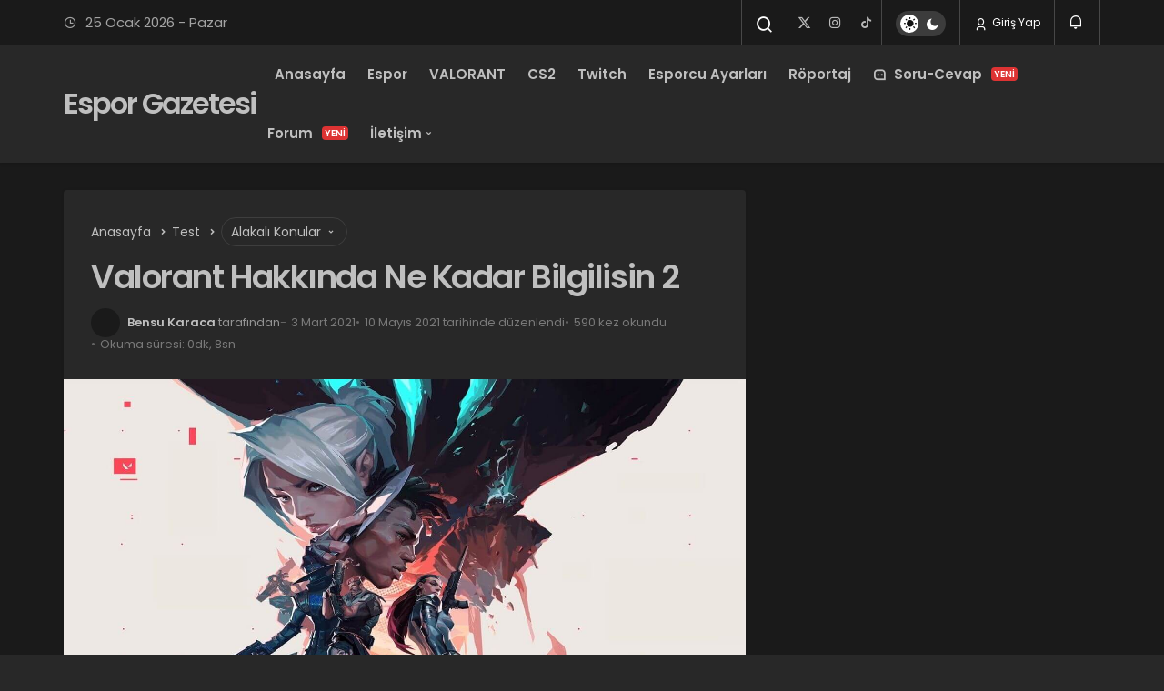

--- FILE ---
content_type: text/html; charset=UTF-8
request_url: https://www.esporgazetesi.com/valorant-hakkinda-ne-kadar-bilgilisin-2/
body_size: 13619
content:
<!DOCTYPE html>
<html lang="tr" class="dark-mode" prefix="og: https://ogp.me/ns#" >
<head>
	<link rel="profile" href="https://gmpg.org/xfn/11" />
	<link rel="pingback" href="https://www.esporgazetesi.com/xmlrpc.php" />
	<meta charset="UTF-8">
	<meta name="viewport" content="width=device-width, initial-scale=1, minimum-scale=1">

	<meta http-equiv="X-UA-Compatible" content="IE=edge">
		
		<!-- Preload Google Fonts for better performance -->
		<link rel="preconnect" href="https://fonts.googleapis.com">
		<link rel="preconnect" href="https://fonts.gstatic.com" crossorigin>
		<link rel="preload" href="https://fonts.googleapis.com/css2?family=Poppins:wght@400;500;600&display=swap" as="style" onload="this.onload=null;this.rel='stylesheet'">
		<noscript><link rel="stylesheet" href="https://fonts.googleapis.com/css2?family=Poppins:wght@400;500;600&display=swap"></noscript>

		<link rel='preload' as='font' href='https://www.esporgazetesi.com/wp-content/themes/geoit/assets/fonts/gi.woff?t=1642023351660' type='font/woff' crossorigin='anonymous' />
<link rel='preload' as='style' href='https://www.esporgazetesi.com/wp-content/themes/geoit/assets/css/front-end.min.css' />
<link rel='preload' as='style' href='https://www.esporgazetesi.com/wp-content/themes/geoit/assets/css/geoit-single.min.css' />
<link rel='preload' as='image' href='https://www.esporgazetesi.com/wp-content/uploads/2020/09/valorant-trailer-wallpaper.jpg' />

<!-- Rank Math PRO tarafından Arama Motoru Optimizasyonu - https://rankmath.com/ -->
<title>Valorant Hakkında Ne Kadar Bilgilisin 2 - Espor Gazetesi</title>
<meta name="description" content="Espor medyasının ve oyuncuların ilgi odağı olan Riot Games’in Valorant oyunu hakkında ne kadar bilgilisin? Kendine güveniyorsan teste başla."/>
<meta name="robots" content="follow, index, max-snippet:-1, max-video-preview:-1, max-image-preview:large"/>
<link rel="canonical" href="https://www.esporgazetesi.com/valorant-hakkinda-ne-kadar-bilgilisin-2/" />
<meta property="og:locale" content="tr_TR" />
<meta property="og:type" content="article" />
<meta property="og:title" content="Valorant Hakkında Ne Kadar Bilgilisin 2 - Espor Gazetesi" />
<meta property="og:description" content="Espor medyasının ve oyuncuların ilgi odağı olan Riot Games’in Valorant oyunu hakkında ne kadar bilgilisin? Kendine güveniyorsan teste başla." />
<meta property="og:url" content="https://www.esporgazetesi.com/valorant-hakkinda-ne-kadar-bilgilisin-2/" />
<meta property="og:site_name" content="Espor Gazetesi" />
<meta property="article:publisher" content="https://www.facebook.com/esporgazetesi" />
<meta property="article:tag" content="Ne Kadar Bilgilisin" />
<meta property="article:tag" content="Test" />
<meta property="article:tag" content="Valorant" />
<meta property="article:section" content="Test" />
<meta property="og:updated_time" content="2021-05-10T11:21:57+03:00" />
<meta property="og:image" content="https://www.esporgazetesi.com/wp-content/uploads/2020/09/valorant-trailer-wallpaper.jpg" />
<meta property="og:image:secure_url" content="https://www.esporgazetesi.com/wp-content/uploads/2020/09/valorant-trailer-wallpaper.jpg" />
<meta property="og:image:width" content="1400" />
<meta property="og:image:height" content="700" />
<meta property="og:image:alt" content="Kadar" />
<meta property="og:image:type" content="image/jpeg" />
<meta property="article:published_time" content="2021-03-03T12:00:00+03:00" />
<meta property="article:modified_time" content="2021-05-10T11:21:57+03:00" />
<meta name="twitter:card" content="summary" />
<meta name="twitter:title" content="Valorant Hakkında Ne Kadar Bilgilisin 2 - Espor Gazetesi" />
<meta name="twitter:description" content="Espor medyasının ve oyuncuların ilgi odağı olan Riot Games’in Valorant oyunu hakkında ne kadar bilgilisin? Kendine güveniyorsan teste başla." />
<meta name="twitter:site" content="@esporgazetesi" />
<meta name="twitter:creator" content="@esporgazetesi" />
<meta name="twitter:image" content="https://www.esporgazetesi.com/wp-content/uploads/2020/09/valorant-trailer-wallpaper.jpg" />
<meta name="twitter:label1" content="Yazan" />
<meta name="twitter:data1" content="Bensu Karaca" />
<meta name="twitter:label2" content="Okuma süresi" />
<meta name="twitter:data2" content="Bir dakikadan az" />
<script type="application/ld+json" class="rank-math-schema-pro">{"@context":"https://schema.org","@graph":[{"@type":"Organization","@id":"https://www.esporgazetesi.com/#organization","name":"Espor Gazetesi","url":"https://www.esporgazetesi.com","sameAs":["https://www.facebook.com/esporgazetesi","https://twitter.com/esporgazetesi"],"email":"info@esporgazetesi.com","logo":{"@type":"ImageObject","@id":"https://www.esporgazetesi.com/#logo","url":"https://www.esporgazetesi.com/wp-content/uploads/2021/05/esporgazetesi.png","contentUrl":"https://www.esporgazetesi.com/wp-content/uploads/2021/05/esporgazetesi.png","caption":"Espor Gazetesi","inLanguage":"tr"}},{"@type":"WebSite","@id":"https://www.esporgazetesi.com/#website","url":"https://www.esporgazetesi.com","name":"Espor Gazetesi","publisher":{"@id":"https://www.esporgazetesi.com/#organization"},"inLanguage":"tr"},{"@type":"ImageObject","@id":"https://www.esporgazetesi.com/wp-content/uploads/2020/09/valorant-trailer-wallpaper.jpg","url":"https://www.esporgazetesi.com/wp-content/uploads/2020/09/valorant-trailer-wallpaper.jpg","width":"1400","height":"700","inLanguage":"tr"},{"@type":"WebPage","@id":"https://www.esporgazetesi.com/valorant-hakkinda-ne-kadar-bilgilisin-2/#webpage","url":"https://www.esporgazetesi.com/valorant-hakkinda-ne-kadar-bilgilisin-2/","name":"Valorant Hakk\u0131nda Ne Kadar Bilgilisin 2 - Espor Gazetesi","datePublished":"2021-03-03T12:00:00+03:00","dateModified":"2021-05-10T11:21:57+03:00","isPartOf":{"@id":"https://www.esporgazetesi.com/#website"},"primaryImageOfPage":{"@id":"https://www.esporgazetesi.com/wp-content/uploads/2020/09/valorant-trailer-wallpaper.jpg"},"inLanguage":"tr"},{"@type":"Person","@id":"https://www.esporgazetesi.com/yazar/bensukaraca/","name":"Bensu Karaca","url":"https://www.esporgazetesi.com/yazar/bensukaraca/","image":{"@type":"ImageObject","@id":"https://secure.gravatar.com/avatar/e7c4e85f95cb9ef16e5d7c3f5a04b41ac7d84a4f4f27f2e12fdeebebf4bd611b?s=96&amp;d=mm&amp;r=g","url":"https://secure.gravatar.com/avatar/e7c4e85f95cb9ef16e5d7c3f5a04b41ac7d84a4f4f27f2e12fdeebebf4bd611b?s=96&amp;d=mm&amp;r=g","caption":"Bensu Karaca","inLanguage":"tr"},"worksFor":{"@id":"https://www.esporgazetesi.com/#organization"}},{"@type":"NewsArticle","headline":"Valorant Hakk\u0131nda Ne Kadar Bilgilisin 2 - Espor Gazetesi","keywords":"Kadar","datePublished":"2021-03-03T12:00:00+03:00","dateModified":"2021-05-10T11:21:57+03:00","articleSection":"Test","author":{"@id":"https://www.esporgazetesi.com/yazar/bensukaraca/","name":"Bensu Karaca"},"publisher":{"@id":"https://www.esporgazetesi.com/#organization"},"description":"Espor medyas\u0131n\u0131n ve oyuncular\u0131n ilgi oda\u011f\u0131 olan Riot Games\u2019in Valorant oyunu hakk\u0131nda ne kadar bilgilisin? Kendine g\u00fcveniyorsan teste ba\u015fla.","name":"Valorant Hakk\u0131nda Ne Kadar Bilgilisin 2 - Espor Gazetesi","@id":"https://www.esporgazetesi.com/valorant-hakkinda-ne-kadar-bilgilisin-2/#richSnippet","isPartOf":{"@id":"https://www.esporgazetesi.com/valorant-hakkinda-ne-kadar-bilgilisin-2/#webpage"},"image":{"@id":"https://www.esporgazetesi.com/wp-content/uploads/2020/09/valorant-trailer-wallpaper.jpg"},"inLanguage":"tr","mainEntityOfPage":{"@id":"https://www.esporgazetesi.com/valorant-hakkinda-ne-kadar-bilgilisin-2/#webpage"}}]}</script>
<!-- /Rank Math WordPress SEO eklentisi -->

<link rel='dns-prefetch' href='//s.gravatar.com' />
<link rel='dns-prefetch' href='//fonts.googleapis.com' />
<link rel='dns-prefetch' href='//fonts.gstatic.com' />
<link rel='dns-prefetch' href='//cdnjs.cloudflare.com' />
<link rel='dns-prefetch' href='//www.google-analytics.com' />
<link rel="alternate" type="application/rss+xml" title="Espor Gazetesi &raquo; akışı" href="https://www.esporgazetesi.com/feed/" />
<link rel="alternate" type="application/rss+xml" title="Espor Gazetesi &raquo; yorum akışı" href="https://www.esporgazetesi.com/comments/feed/" />
<link rel="alternate" type="application/rss+xml" title="Espor Gazetesi &raquo; Valorant Hakkında Ne Kadar Bilgilisin 2 yorum akışı" href="https://www.esporgazetesi.com/valorant-hakkinda-ne-kadar-bilgilisin-2/feed/" />
<link rel="alternate" title="oEmbed (JSON)" type="application/json+oembed" href="https://www.esporgazetesi.com/wp-json/oembed/1.0/embed?url=https%3A%2F%2Fwww.esporgazetesi.com%2Fvalorant-hakkinda-ne-kadar-bilgilisin-2%2F" />
<link rel="alternate" title="oEmbed (XML)" type="text/xml+oembed" href="https://www.esporgazetesi.com/wp-json/oembed/1.0/embed?url=https%3A%2F%2Fwww.esporgazetesi.com%2Fvalorant-hakkinda-ne-kadar-bilgilisin-2%2F&#038;format=xml" />
<style id='wp-img-auto-sizes-contain-inline-css'>
img:is([sizes=auto i],[sizes^="auto," i]){contain-intrinsic-size:3000px 1500px}
/*# sourceURL=wp-img-auto-sizes-contain-inline-css */
</style>

<link rel='stylesheet' id='dashicons-css' href='https://www.esporgazetesi.com/wp-includes/css/dashicons.min.css' media='all' />
<link rel='stylesheet' id='wp-block-library-css' href='https://www.esporgazetesi.com/wp-includes/css/dist/block-library/style.min.css' media='all' />
<style id='wp-block-paragraph-inline-css'>
.is-small-text{font-size:.875em}.is-regular-text{font-size:1em}.is-large-text{font-size:2.25em}.is-larger-text{font-size:3em}.has-drop-cap:not(:focus):first-letter{float:left;font-size:8.4em;font-style:normal;font-weight:100;line-height:.68;margin:.05em .1em 0 0;text-transform:uppercase}body.rtl .has-drop-cap:not(:focus):first-letter{float:none;margin-left:.1em}p.has-drop-cap.has-background{overflow:hidden}:root :where(p.has-background){padding:1.25em 2.375em}:where(p.has-text-color:not(.has-link-color)) a{color:inherit}p.has-text-align-left[style*="writing-mode:vertical-lr"],p.has-text-align-right[style*="writing-mode:vertical-rl"]{rotate:180deg}
/*# sourceURL=https://www.esporgazetesi.com/wp-includes/blocks/paragraph/style.min.css */
</style>
<style id='global-styles-inline-css'>
:root{--wp--preset--aspect-ratio--square: 1;--wp--preset--aspect-ratio--4-3: 4/3;--wp--preset--aspect-ratio--3-4: 3/4;--wp--preset--aspect-ratio--3-2: 3/2;--wp--preset--aspect-ratio--2-3: 2/3;--wp--preset--aspect-ratio--16-9: 16/9;--wp--preset--aspect-ratio--9-16: 9/16;--wp--preset--color--black: #000000;--wp--preset--color--cyan-bluish-gray: #abb8c3;--wp--preset--color--white: #ffffff;--wp--preset--color--pale-pink: #f78da7;--wp--preset--color--vivid-red: #cf2e2e;--wp--preset--color--luminous-vivid-orange: #ff6900;--wp--preset--color--luminous-vivid-amber: #fcb900;--wp--preset--color--light-green-cyan: #7bdcb5;--wp--preset--color--vivid-green-cyan: #00d084;--wp--preset--color--pale-cyan-blue: #8ed1fc;--wp--preset--color--vivid-cyan-blue: #0693e3;--wp--preset--color--vivid-purple: #9b51e0;--wp--preset--gradient--vivid-cyan-blue-to-vivid-purple: linear-gradient(135deg,rgb(6,147,227) 0%,rgb(155,81,224) 100%);--wp--preset--gradient--light-green-cyan-to-vivid-green-cyan: linear-gradient(135deg,rgb(122,220,180) 0%,rgb(0,208,130) 100%);--wp--preset--gradient--luminous-vivid-amber-to-luminous-vivid-orange: linear-gradient(135deg,rgb(252,185,0) 0%,rgb(255,105,0) 100%);--wp--preset--gradient--luminous-vivid-orange-to-vivid-red: linear-gradient(135deg,rgb(255,105,0) 0%,rgb(207,46,46) 100%);--wp--preset--gradient--very-light-gray-to-cyan-bluish-gray: linear-gradient(135deg,rgb(238,238,238) 0%,rgb(169,184,195) 100%);--wp--preset--gradient--cool-to-warm-spectrum: linear-gradient(135deg,rgb(74,234,220) 0%,rgb(151,120,209) 20%,rgb(207,42,186) 40%,rgb(238,44,130) 60%,rgb(251,105,98) 80%,rgb(254,248,76) 100%);--wp--preset--gradient--blush-light-purple: linear-gradient(135deg,rgb(255,206,236) 0%,rgb(152,150,240) 100%);--wp--preset--gradient--blush-bordeaux: linear-gradient(135deg,rgb(254,205,165) 0%,rgb(254,45,45) 50%,rgb(107,0,62) 100%);--wp--preset--gradient--luminous-dusk: linear-gradient(135deg,rgb(255,203,112) 0%,rgb(199,81,192) 50%,rgb(65,88,208) 100%);--wp--preset--gradient--pale-ocean: linear-gradient(135deg,rgb(255,245,203) 0%,rgb(182,227,212) 50%,rgb(51,167,181) 100%);--wp--preset--gradient--electric-grass: linear-gradient(135deg,rgb(202,248,128) 0%,rgb(113,206,126) 100%);--wp--preset--gradient--midnight: linear-gradient(135deg,rgb(2,3,129) 0%,rgb(40,116,252) 100%);--wp--preset--font-size--small: 13px;--wp--preset--font-size--medium: 20px;--wp--preset--font-size--large: 36px;--wp--preset--font-size--x-large: 42px;--wp--preset--spacing--20: 0.44rem;--wp--preset--spacing--30: 0.67rem;--wp--preset--spacing--40: 1rem;--wp--preset--spacing--50: 1.5rem;--wp--preset--spacing--60: 2.25rem;--wp--preset--spacing--70: 3.38rem;--wp--preset--spacing--80: 5.06rem;--wp--preset--shadow--natural: 6px 6px 9px rgba(0, 0, 0, 0.2);--wp--preset--shadow--deep: 12px 12px 50px rgba(0, 0, 0, 0.4);--wp--preset--shadow--sharp: 6px 6px 0px rgba(0, 0, 0, 0.2);--wp--preset--shadow--outlined: 6px 6px 0px -3px rgb(255, 255, 255), 6px 6px rgb(0, 0, 0);--wp--preset--shadow--crisp: 6px 6px 0px rgb(0, 0, 0);}:where(.is-layout-flex){gap: 0.5em;}:where(.is-layout-grid){gap: 0.5em;}body .is-layout-flex{display: flex;}.is-layout-flex{flex-wrap: wrap;align-items: center;}.is-layout-flex > :is(*, div){margin: 0;}body .is-layout-grid{display: grid;}.is-layout-grid > :is(*, div){margin: 0;}:where(.wp-block-columns.is-layout-flex){gap: 2em;}:where(.wp-block-columns.is-layout-grid){gap: 2em;}:where(.wp-block-post-template.is-layout-flex){gap: 1.25em;}:where(.wp-block-post-template.is-layout-grid){gap: 1.25em;}.has-black-color{color: var(--wp--preset--color--black) !important;}.has-cyan-bluish-gray-color{color: var(--wp--preset--color--cyan-bluish-gray) !important;}.has-white-color{color: var(--wp--preset--color--white) !important;}.has-pale-pink-color{color: var(--wp--preset--color--pale-pink) !important;}.has-vivid-red-color{color: var(--wp--preset--color--vivid-red) !important;}.has-luminous-vivid-orange-color{color: var(--wp--preset--color--luminous-vivid-orange) !important;}.has-luminous-vivid-amber-color{color: var(--wp--preset--color--luminous-vivid-amber) !important;}.has-light-green-cyan-color{color: var(--wp--preset--color--light-green-cyan) !important;}.has-vivid-green-cyan-color{color: var(--wp--preset--color--vivid-green-cyan) !important;}.has-pale-cyan-blue-color{color: var(--wp--preset--color--pale-cyan-blue) !important;}.has-vivid-cyan-blue-color{color: var(--wp--preset--color--vivid-cyan-blue) !important;}.has-vivid-purple-color{color: var(--wp--preset--color--vivid-purple) !important;}.has-black-background-color{background-color: var(--wp--preset--color--black) !important;}.has-cyan-bluish-gray-background-color{background-color: var(--wp--preset--color--cyan-bluish-gray) !important;}.has-white-background-color{background-color: var(--wp--preset--color--white) !important;}.has-pale-pink-background-color{background-color: var(--wp--preset--color--pale-pink) !important;}.has-vivid-red-background-color{background-color: var(--wp--preset--color--vivid-red) !important;}.has-luminous-vivid-orange-background-color{background-color: var(--wp--preset--color--luminous-vivid-orange) !important;}.has-luminous-vivid-amber-background-color{background-color: var(--wp--preset--color--luminous-vivid-amber) !important;}.has-light-green-cyan-background-color{background-color: var(--wp--preset--color--light-green-cyan) !important;}.has-vivid-green-cyan-background-color{background-color: var(--wp--preset--color--vivid-green-cyan) !important;}.has-pale-cyan-blue-background-color{background-color: var(--wp--preset--color--pale-cyan-blue) !important;}.has-vivid-cyan-blue-background-color{background-color: var(--wp--preset--color--vivid-cyan-blue) !important;}.has-vivid-purple-background-color{background-color: var(--wp--preset--color--vivid-purple) !important;}.has-black-border-color{border-color: var(--wp--preset--color--black) !important;}.has-cyan-bluish-gray-border-color{border-color: var(--wp--preset--color--cyan-bluish-gray) !important;}.has-white-border-color{border-color: var(--wp--preset--color--white) !important;}.has-pale-pink-border-color{border-color: var(--wp--preset--color--pale-pink) !important;}.has-vivid-red-border-color{border-color: var(--wp--preset--color--vivid-red) !important;}.has-luminous-vivid-orange-border-color{border-color: var(--wp--preset--color--luminous-vivid-orange) !important;}.has-luminous-vivid-amber-border-color{border-color: var(--wp--preset--color--luminous-vivid-amber) !important;}.has-light-green-cyan-border-color{border-color: var(--wp--preset--color--light-green-cyan) !important;}.has-vivid-green-cyan-border-color{border-color: var(--wp--preset--color--vivid-green-cyan) !important;}.has-pale-cyan-blue-border-color{border-color: var(--wp--preset--color--pale-cyan-blue) !important;}.has-vivid-cyan-blue-border-color{border-color: var(--wp--preset--color--vivid-cyan-blue) !important;}.has-vivid-purple-border-color{border-color: var(--wp--preset--color--vivid-purple) !important;}.has-vivid-cyan-blue-to-vivid-purple-gradient-background{background: var(--wp--preset--gradient--vivid-cyan-blue-to-vivid-purple) !important;}.has-light-green-cyan-to-vivid-green-cyan-gradient-background{background: var(--wp--preset--gradient--light-green-cyan-to-vivid-green-cyan) !important;}.has-luminous-vivid-amber-to-luminous-vivid-orange-gradient-background{background: var(--wp--preset--gradient--luminous-vivid-amber-to-luminous-vivid-orange) !important;}.has-luminous-vivid-orange-to-vivid-red-gradient-background{background: var(--wp--preset--gradient--luminous-vivid-orange-to-vivid-red) !important;}.has-very-light-gray-to-cyan-bluish-gray-gradient-background{background: var(--wp--preset--gradient--very-light-gray-to-cyan-bluish-gray) !important;}.has-cool-to-warm-spectrum-gradient-background{background: var(--wp--preset--gradient--cool-to-warm-spectrum) !important;}.has-blush-light-purple-gradient-background{background: var(--wp--preset--gradient--blush-light-purple) !important;}.has-blush-bordeaux-gradient-background{background: var(--wp--preset--gradient--blush-bordeaux) !important;}.has-luminous-dusk-gradient-background{background: var(--wp--preset--gradient--luminous-dusk) !important;}.has-pale-ocean-gradient-background{background: var(--wp--preset--gradient--pale-ocean) !important;}.has-electric-grass-gradient-background{background: var(--wp--preset--gradient--electric-grass) !important;}.has-midnight-gradient-background{background: var(--wp--preset--gradient--midnight) !important;}.has-small-font-size{font-size: var(--wp--preset--font-size--small) !important;}.has-medium-font-size{font-size: var(--wp--preset--font-size--medium) !important;}.has-large-font-size{font-size: var(--wp--preset--font-size--large) !important;}.has-x-large-font-size{font-size: var(--wp--preset--font-size--x-large) !important;}
/*# sourceURL=global-styles-inline-css */
</style>

<link rel='stylesheet' id='Geoit_Child_style-css' href='https://www.esporgazetesi.com/wp-content/themes/geoit-child/style.css' media='screen' />
<link rel='stylesheet' id='geoit-front-end-css' href='https://www.esporgazetesi.com/wp-content/themes/geoit/assets/css/front-end.min.css' media='all' />
<style id='geoit-front-end-inline-css'>
 #wrapper{min-height:100vh;display:flex;flex-direction:column;overflow:hidden;overflow:clip}#inner-wrap{flex:1 0 auto}.geo_first_category.geoit-cat-item-2278{background-color:#de9b35 !important}.geoit-cat-item-2278 .geo_first_category_dropcap{background-color:#de9b35 !important}.geo_first_category_style-3.geoit-cat-item-2278{background-color:rgba(222, 155, 53, 0.25) !important;color:#de9b35 !important}.carousel__content .geo_first_category_style-3.geoit-cat-item-2278{background-color:rgba(222, 155, 53, 0.75) !important;color:#fff !important}.geo_first_category_style-2.geoit-cat-item-2278{border-color:#de9b35 !important}.geo_first_category_style-2.geoit-cat-item-2278::before{border-color:#de9b35 !important}.geoit_read_more_2278{border-color:#de9b35 !important;color:#de9b35 !important}.uck-card:hover .geoit_read_more_2278{background-color:#de9b35 !important}.widget_categories .cat-item-2278::before{background-color:#de9b35 !important}.geo_first_category.geoit-cat-item-124{background-color:#0397ab !important}.geoit-cat-item-124 .geo_first_category_dropcap{background-color:#0397ab !important}.geo_first_category_style-3.geoit-cat-item-124{background-color:rgba(3, 151, 171, 0.25) !important;color:#0397ab !important}.carousel__content .geo_first_category_style-3.geoit-cat-item-124{background-color:rgba(3, 151, 171, 0.75) !important;color:#fff !important}.geo_first_category_style-2.geoit-cat-item-124{border-color:#0397ab !important}.geo_first_category_style-2.geoit-cat-item-124::before{border-color:#0397ab !important}.geoit_read_more_124{border-color:#0397ab !important;color:#0397ab !important}.uck-card:hover .geoit_read_more_124{background-color:#0397ab !important}.widget_categories .cat-item-124::before{background-color:#0397ab !important}.geo_first_category.geoit-cat-item-194{background-color:#6441a5 !important}.geoit-cat-item-194 .geo_first_category_dropcap{background-color:#6441a5 !important}.geo_first_category_style-3.geoit-cat-item-194{background-color:rgba(100, 65, 165, 0.25) !important;color:#6441a5 !important}.carousel__content .geo_first_category_style-3.geoit-cat-item-194{background-color:rgba(100, 65, 165, 0.75) !important;color:#fff !important}.geo_first_category_style-2.geoit-cat-item-194{border-color:#6441a5 !important}.geo_first_category_style-2.geoit-cat-item-194::before{border-color:#6441a5 !important}.geoit_read_more_194{border-color:#6441a5 !important;color:#6441a5 !important}.uck-card:hover .geoit_read_more_194{background-color:#6441a5 !important}.widget_categories .cat-item-194::before{background-color:#6441a5 !important}.geo_first_category.geoit-cat-item-126{background-color:#fa4454 !important}.geoit-cat-item-126 .geo_first_category_dropcap{background-color:#fa4454 !important}.geo_first_category_style-3.geoit-cat-item-126{background-color:rgba(250, 68, 84, 0.25) !important;color:#fa4454 !important}.carousel__content .geo_first_category_style-3.geoit-cat-item-126{background-color:rgba(250, 68, 84, 0.75) !important;color:#fff !important}.geo_first_category_style-2.geoit-cat-item-126{border-color:#fa4454 !important}.geo_first_category_style-2.geoit-cat-item-126::before{border-color:#fa4454 !important}.geoit_read_more_126{border-color:#fa4454 !important;color:#fa4454 !important}.uck-card:hover .geoit_read_more_126{background-color:#fa4454 !important}.widget_categories .cat-item-126::before{background-color:#fa4454 !important}:root{--theme_radius:4px;--theme_radius2:4px}.geo_homepage_1col{overflow:unset;border-radius:0 !important}:root{--theme_color:#ffd700}
/*# sourceURL=geoit-front-end-inline-css */
</style>
<link rel='stylesheet' id='geoit-single-css' href='https://www.esporgazetesi.com/wp-content/themes/geoit/assets/css/geoit-single.min.css' media='all' />
<link rel='stylesheet' id='geoit-vc-css' href='https://www.esporgazetesi.com/wp-content/themes/geoit/assets/css/geoit-builder.min.css' media='all' />
<script src="https://www.esporgazetesi.com/wp-includes/js/jquery/jquery.min.js" id="jquery-core-js"></script>
<script defer="defer" src="https://www.esporgazetesi.com/wp-content/themes/geoit/assets/js/comment-reply.min.js" id="comment-reply-js"></script>
<link rel="https://api.w.org/" href="https://www.esporgazetesi.com/wp-json/" /><link rel="alternate" title="JSON" type="application/json" href="https://www.esporgazetesi.com/wp-json/wp/v2/posts/19316" /><meta name="generator" content="WordPress 6.9" />
<link rel='shortlink' href='https://www.esporgazetesi.com/?p=19316' />
			<script type="text/javascript">
				try{if('undefined'!=typeof localStorage){var skin=localStorage.getItem('geoit_skin'),html=document.getElementsByTagName('html')[0].classList;if(skin=='dark'){html.add('dark-mode')}else if(skin=='light'){html.remove('dark-mode')}}}catch(e){console.log(e)}
			</script>
			<meta name="theme-color" content="#ffd700" /><style id="geoit-dark-inline-css"></style><script id="geoit-schema-breadcrumb" type="application/ld+json">{"@context":"http:\/\/schema.org","@type":"BreadcrumbList","id":"https:\/\/www.esporgazetesi.com\/valorant-hakkinda-ne-kadar-bilgilisin-2#breadcrumb","itemListElement":[{"@type":"ListItem","position":1,"item":{"@id":"https:\/\/www.esporgazetesi.com","name":"Anasayfa"}},{"@type":"ListItem","position":2,"item":{"@id":"https:\/\/www.esporgazetesi.com\/test\/","name":"Test"}},{"@type":"ListItem","position":3,"item":{"@id":"https:\/\/www.esporgazetesi.com\/valorant-hakkinda-ne-kadar-bilgilisin-2\/","name":"Valorant Hakk\u0131nda Ne Kadar Bilgilisin 2"}}]}</script><link rel="icon" href="https://www.esporgazetesi.com/wp-content/uploads/2023/05/favicon-1.png" sizes="32x32" />
<link rel="icon" href="https://www.esporgazetesi.com/wp-content/uploads/2023/05/favicon-1.png" sizes="192x192" />
<link rel="apple-touch-icon" href="https://www.esporgazetesi.com/wp-content/uploads/2023/05/favicon-1.png" />
<meta name="msapplication-TileImage" content="https://www.esporgazetesi.com/wp-content/uploads/2023/05/favicon-1.png" />
		<style id="wp-custom-css">
			.content__post--article a:link {
    color: var(--theme_color) !important;
}

a, a:visited {
  text-decoration: none !important;
}
		</style>
		<!-- ## NXS/OG ## --><!-- ## NXSOGTAGS ## --><!-- ## NXS/OG ## -->
<link rel='preload' href='https://www.esporgazetesi.com/wp-content/themes/geoit/assets/css/geoit-helpers.min.css' as='style' onload='this.onload=null;this.rel="stylesheet"' />
<noscript><link rel='stylesheet' id='geoit-helperscss' href='https://www.esporgazetesi.com/wp-content/themes/geoit/assets/css/geoit-helpers.min.css' type='text/css' media='all' /></noscript>
<link rel='preload' href='https://www.esporgazetesi.com/wp-content/themes/geoit/assets/css/geoit-dark.min.css' as='style' onload='this.onload=null;this.rel="stylesheet"' />
<noscript><link rel='stylesheet' id='geoit-darkcss' href='https://www.esporgazetesi.com/wp-content/themes/geoit/assets/css/geoit-dark.min.css' type='text/css' media='all' /></noscript>

<!-- Google tag (gtag.js) -->
<script async src="https://www.googletagmanager.com/gtag/js?id=G-YJEBWHQM27"></script>
<script>
  window.dataLayer = window.dataLayer || [];
  function gtag(){dataLayer.push(arguments);}
  gtag('js', new Date());

  gtag('config', 'G-YJEBWHQM27');
</script>

</head>
<body class="wp-singular post-template-default single single-post postid-19316 single-format-standard wp-theme-geoit wp-child-theme-geoit-child infinite-enable sidebar-mobile-disable overlay-enable lazyload-enable ">
	<div id="wrapper" class="site">
	
<script type="text/javascript" id="bbp-swap-no-js-body-class">
	document.body.className = document.body.className.replace( 'bbp-no-js', 'bbp-js' );
</script>

<header id="header" class="header-one">
			<div class="header__top">
			<div class="container">
				<div class="header__row">
					<div class="header__top--left">
													<span class="geoit-data-time-header"><i class="gi gi-clock-o"></i> 25  Ocak 2026 - Pazar</span>
											</div>
					<div class="header__top--right">
																		<div class="header__search">
							<button class="header__search--icon" tabindex="0" aria-label="Arama Yap"><i class="gi gi-search"></i></button>
						</div>
												<div class="header__search--form">
							<form method="get" action="https://www.esporgazetesi.com/">
								<input data-style="row" id="kan-ajax-search" autofocus id="searchInput" name="s" placeholder="Aradığınız kelimeyi bu alana girin.." type="text">
								<label for="searchInput" class="sr-only">Arama Yap</label>
								<button type="submit" class="search-submit" aria-label="Ara"><div id="kan-loader"><i class="gi gi-search"></i></div></button>
							</form>
						</div>
						<div class="header__top--social"><ul><li><a rel="nofollow" title="Twitter" href="https://x.com/esporgazetesi" ><i class="gi gi-twitter-x"  aria-hidden="true"></i></a></li><li><a rel="nofollow" title="Instagram" href="https://instagram.com/esporgazetesi" ><i class="gi gi-instagram"  aria-hidden="true"></i></a></li><li><a rel="nofollow" title="Tiktok" href="https://www.tiktok.com/@esporgazetesi" ><i class="gi gi-tiktok"  aria-hidden="true"></i></a></li></ul></div>												<div role="switch" aria-checked="false" id="SwitchCase" class="geo-switch-button Off" aria-label="Gece Modu"><div class="geo-switch" aria-hidden="true"></div></div><div class="geo-header-line"></div>						<button data-toggle="geoit-login" class="uckan_login-button" aria-label="Giriş Yap"><i aria-hidden="true" class="gi gi-user"></i> Giriş Yap</button>						<div class="header__notification" ><button data-user-id="0" data-new-count="0" data-toggle="header__notification" tabindex="0"  class="notification-button" aria-label="Bildirimler (0)."><i class="gi gi-bell"></i></button><div id="header__notification" class="geo-notification"><div class="geo-notification-header">Bildirimler<span class="pull-right"></span></div><ul class="geo-notification-content modern-scroll"><li>Bildiriminiz bulunmamaktadır.</li></ul></div></div>					</div>
				</div>
			</div>
		</div>
		<div class="header___bottom">
	<div class="header__bottom headroom">
		<div class="container">
			<div class="header__row">
				<div class="header__logo header__logo--left">
					<div><a class="logo-no" href="https://www.esporgazetesi.com/" title="Espor Gazetesi">Espor Gazetesi</a></div>				</div>
				<div class="uck-layout-spacer"></div>
								<button data-toggle="geo_mobil_menu" class="mobile-menu-icon" aria-label="Menü"><i class="gi gi-bars"></i></button>
				<nav class="header__bottom--menu">
											<div class="menu-ust-menu-container"><ul id="menu-ust-menu" class="geo-menu"><li><a href="https://www.esporgazetesi.com/"  class="header__bottom--link menu-item menu-item-type-custom menu-item-object-custom menu-item-home"><i class="dashicons dashicons-admin-home"></i>Anasayfa</a></li>
<li><a href="https://www.esporgazetesi.com/espor/"  class="header__bottom--link menu-item menu-item-type-custom menu-item-object-custom">Espor</a></li>
<li><a href="https://www.esporgazetesi.com/valorant/"  class="header__bottom--link menu-item menu-item-type-custom menu-item-object-custom">VALORANT</a></li>
<li><a href="https://www.esporgazetesi.com/cs2/"  class="header__bottom--link menu-item menu-item-type-custom menu-item-object-custom">CS2</a></li>
<li><a href="https://www.esporgazetesi.com/twitch/"  class="header__bottom--link menu-item menu-item-type-custom menu-item-object-custom">Twitch</a></li>
<li><a href="https://www.esporgazetesi.com/esporcu-ayarlari/"  class="header__bottom--link menu-item menu-item-type-custom menu-item-object-custom">Esporcu Ayarları</a></li>
<li><a href="https://www.esporgazetesi.com/roportaj/"  class="header__bottom--link menu-item menu-item-type-custom menu-item-object-custom">Röportaj</a></li>
<li><a href="https://www.esporgazetesi.com/soru-cevap/"  class="header__bottom--link menu-item menu-item-type-custom menu-item-object-custom"><i class="gi gi-message"></i>Soru-Cevap<span class="geoit-menu-tag" style="background-color: #dd3333">Yeni</span></a></li>
<li><a href="https://www.esporgazetesi.com/forum/"  class="header__bottom--link menu-item menu-item-type-custom menu-item-object-custom">Forum<span class="geoit-menu-tag" style="background-color: #dd3333">Yeni</span></a></li>
<li><a href="https://www.esporgazetesi.com/iletisim/"  class="header__bottom--link menu-item menu-item-type-post_type menu-item-object-page menu-item-has-children">İletişim</a>
<ul class="sub-menu">
	<li><a href="https://www.esporgazetesi.com/iletisim/"  class="header__bottom--link menu-item menu-item-type-post_type menu-item-object-page">İletişim</a></li>
	<li><a href="https://www.esporgazetesi.com/kariyer/"  class="header__bottom--link menu-item menu-item-type-post_type menu-item-object-page">Kariyer</a></li>
	<li><a href="https://www.esporgazetesi.com/kunye/"  class="header__bottom--link menu-item menu-item-type-post_type menu-item-object-page">Künye</a></li>
	<li><a href="https://www.esporgazetesi.com/hakkimizda/"  class="header__bottom--link menu-item menu-item-type-post_type menu-item-object-page">Hakkımızda</a></li>
</ul>
</li>
</ul></div>									</nav>
			</div>
		</div>
	</div>
	</div>
	</header>	<div class="kan-header-mobile ">
		<div class="kan-header-mobile-wrapper headroom kan-header-mobile-layout-2 kan-header-mobile-skin-dark">
			<div class="container">
				<div class="row">
					<div class="header-mobile-left">
						<button data-toggle="geo_mobil_menu" class="mobile-menu-icon" aria-label="Menü"><i class="gi gi-bars"></i></button>
											</div>
					<div class="header-mobile-center">
						<a class="logo-no" href="https://www.esporgazetesi.com/" title="Espor Gazetesi">Espor Gazetesi</a>					</div>
					<div class="header-mobile-right">
													<div class="header__search" tabindex="0" >
								<button class="header__search--icon" aria-label="Arama Yap"><i class="gi gi-search"></i></button>
							</div>
							<div class="header__search--form">
								<form method="get" action="https://www.esporgazetesi.com/">
									<input data-style="row" id="kan-ajax-search" autofocus id="searchInput" name="s" placeholder="Aradığınız kelimeyi bu alana girin.." type="text">
									<button type="submit" class="search-submit" aria-label="Ara"><div id="kan-loader"><i class="gi gi-search"></i></div></button>
								</form>
							</div>
												
						<div class="header__notification" ><button data-user-id="0" data-new-count="0" data-toggle="header__notification" tabindex="0"  class="notification-button" aria-label="Bildirimler (0)."><i class="gi gi-bell"></i></button><div id="header__notification" class="geo-notification"><div class="geo-notification-header">Bildirimler<span class="pull-right"></span></div><ul class="geo-notification-content modern-scroll"><li>Bildiriminiz bulunmamaktadır.</li></ul></div></div>											</div>
				</div>
			</div>
		</div>
			</div>

	<div id="inner-wrap" class="wrap">	
	
		<main class="uck-layout__content" role="main">
	<div class="page__content">
		<div class="container">
			<div class="row">
									<div id="content" class="content content__single col-md-8">
						<div class="content-row"><article id="post-19316" class="content__post uck-card">


						<div class="content-header-meta">

										<ol class="geo_breadcrumb"><li class="root"><a href="https://www.esporgazetesi.com/"><span>Anasayfa</span></a></li><li><a href="https://www.esporgazetesi.com/test/"><span>Test</span></a></li><li><div data-toggle="geoit-tag-dropdown" class="dropdown-tag"><span>Alakalı Konular <i class="gi gi-arrow-down"></i></span></div><div id="geoit-tag-dropdown" class="dropdown-content"><ul><li><a href="https://www.esporgazetesi.com/etiket/ne-kadar-bilgilisin/">Ne Kadar Bilgilisin</a></li><li><a href="https://www.esporgazetesi.com/etiket/test/">Test</a></li><li><a href="https://www.esporgazetesi.com/etiket/valorant/">Valorant</a></li></ul></div></li></ol><h1 class="headline entry-title">Valorant Hakkında Ne Kadar Bilgilisin 2</h1>		<div class="content__post--article_meta">
			<div class="content__post-meta">
				
												<div class="entry-author vcard author">
						<img alt='' src='[data-uri]' data-src='https://secure.gravatar.com/avatar/e7c4e85f95cb9ef16e5d7c3f5a04b41ac7d84a4f4f27f2e12fdeebebf4bd611b?s=32&#038;d=mm&#038;r=g' data-srcset='https://secure.gravatar.com/avatar/e7c4e85f95cb9ef16e5d7c3f5a04b41ac7d84a4f4f27f2e12fdeebebf4bd611b?s=64&#038;d=mm&#038;r=g 2x' class='geo-lazy avatar avatar-32 photo' height='32' width='32' decoding='async'/>						<div><a class="fn" href="https://www.esporgazetesi.com/yazar/bensukaraca/">Bensu Karaca</a> <span>tarafından</span></div>
					</div>
																			<span class="date entry-time">3 Mart 2021</span>
																		<span class="entry-modified-time">10 Mayıs 2021 tarihinde düzenlendi</span>
								<span class="post-views">590 kez okundu</span>				<span class="reading-time">Okuma süresi: 0dk, 8sn</span>			</div>
		</div>
		
		
		<div class="geoprev"><a href="https://www.esporgazetesi.com/shroud-astra-hakkinda-konustu/" rel="prev"><i class="gi gi-arrow-circle-left" aria-hidden="true"></i></a></div>

					<div class="content__post--meta">
							</div>
			</div>		
											<figure class="content__post--header thumbnail ">
												<img class="wp-post-image" src="https://www.esporgazetesi.com/wp-content/uploads/2020/09/valorant-trailer-wallpaper.jpg" width="850" height="425" alt="Valorant Hakkında Ne Kadar Bilgilisin 2" />
											</figure>
									
					
						<div class="content__post--top">
				<button class="jm-post-like jm-post-like-19316" data-nonce="582cc082f6" data-post-id="19316" data-iscomment="0" title="Favorilerime Ekle" aria-label="Favorilerime Ekle"><i class="gi gi-bookmark-o"></i><span class="geo-like-count" >1</span><span id="geo-like-loader"></span></button>									<button id="increase-text" title="Yazıyı Büyült" class="content__post--top-meta"><i class="gi gi-font"></i><span>+</span></button>
					<button id="decrease-text" title="Yazıyı Küçült" class="content__post--top-meta"><i class="gi gi-font"></i><span>-</span></button>
													<a href="#comments"  aria-label="Yorumlar" class="content__post--top-meta"><i class="gi gi-message"></i> 1</a>
													<div class="google-news">
						<a target="_blank" rel="nofollow noopener" title="Google News ile Abone Ol" href="https://news.google.com/publications/CAAqBwgKMP7dowswwei7Aw?ceid=TR:tr&oc=3" class="google-news-link"></a>
					</div>
							</div>
			


	<div class="content__post--article">

		
				
									
		<div class="geoit_entry-content ">
			<div class="post-views content-post post-19316 entry-meta load-static">
				<span class="post-views-icon dashicons dashicons-visibility"></span> <span class="post-views-label">Görüntülenme:</span> <span class="post-views-count">590</span>
			</div>
<p>Espor medyasının ve oyuncuların ilgi odağı olan Riot Games’in Valorant oyunu hakkında ne kadar bilgilisin? Kendine güveniyorsan teste başla.</p>


<p>[quiz-cat id=&#8221;19318&#8243;]</p>
		</div>
		
				
									
		<div class="content__post--article_tags"><span class="tags-title">Etiketler</span><a href="https://www.esporgazetesi.com/etiket/ne-kadar-bilgilisin/" rel="tag">Ne Kadar Bilgilisin</a><a href="https://www.esporgazetesi.com/etiket/test/" rel="tag">Test</a><a href="https://www.esporgazetesi.com/etiket/valorant/" rel="tag">Valorant</a><br /></div>
	<div class="geoit_author_box">
					<div class="geoit_author_box_content align-items-center">
				<div class="geoit_author_box_avatar">
					<a title="Bensu Karaca" href="https://www.esporgazetesi.com/yazar/bensukaraca/">
						<img alt='' src='[data-uri]' data-src='https://secure.gravatar.com/avatar/e7c4e85f95cb9ef16e5d7c3f5a04b41ac7d84a4f4f27f2e12fdeebebf4bd611b?s=90&#038;d=mm&#038;r=g' data-srcset='https://secure.gravatar.com/avatar/e7c4e85f95cb9ef16e5d7c3f5a04b41ac7d84a4f4f27f2e12fdeebebf4bd611b?s=180&#038;d=mm&#038;r=g 2x' class='geo-lazy avatar avatar-90 photo' height='90' width='90' decoding='async'/>					</a>
				</div>
			<div class="geoit_author_box_meta">
				<div class="geoit_author_box_name">
					<a href="https://www.esporgazetesi.com/yazar/bensukaraca/">Bensu Karaca</a>
					</div>
					<div class="geoit_author_social_links">
																																																	</div>
				
									<p class="desc">İletişim: <a href="/cdn-cgi/l/email-protection" class="__cf_email__" data-cfemail="1b797e75686e707a697a787a2f5b7c767a727735787476">[email&#160;protected]</a></p>
								<a class="colored" title="Bensu Karaca" href="https://www.esporgazetesi.com/yazar/bensukaraca/">Yazarın Profili</a>
									<br><button data-toggle="geoit-login" class="uckan-btn uckan-btn--s kan-category-subscribe-button kan-author-subscribe-button d-flex flex-wrap align-items-center " title="Giriş yapmalısınız!">
			<svg xmlns="http://www.w3.org/2000/svg" viewBox="0 0 16 16" id="add-small" width="18" height="18" aria-hidden="true" role="none" data-supported-dps="16x16" fill="currentColor"><path d="M14 9H9v5H7V9H2V7h5V2h2v5h5z"></path></svg>			Takip Et <div id="kan-loader"></div></button>
					</div>
		</div>

</div>
			</div>
</article>
			<div class="more-in-category">
			<div class="more-in-heading">
				İlginizi Çekebilir				<a class="right" href="#close" aria-label="Kapat"><i class="gi gi-close"></i></a>
			</div>
			<div class="more-in-content">
			<a href="https://www.esporgazetesi.com/valorant-espor-sahnesi-hakkinda-ne-kadar-bilgilisin/" class="uckan-card--url" aria-label="Valorant Espor Sahnesi Hakkında Ne Kadar Bilgilisin?"></a>
										<div class="geo-thumbnail">
														<a href='https://www.esporgazetesi.com/valorant-espor-sahnesi-hakkinda-ne-kadar-bilgilisin/' title='Valorant Espor Sahnesi Hakkında Ne Kadar Bilgilisin?'>
								<img width="640" height="360" src="[data-uri]" class="attachment-geo-medium size-geo-medium geo-lazy wp-post-image" alt="Valorant Geliştiricileri" decoding="async" fetchpriority="high" data-src="https://www.esporgazetesi.com/wp-content/uploads/2020/12/valorant-espor-sahnesi-hakkinda-ne-kadar-bilgilisin.jpg" />							</a>
							<div class="carousel__content">
							<div class="carousel__content--meta">
									<span class="date"><i class="gi gi-clock-o"></i> 14 Aralık 2020</span> 								</div>
								<span class="headline truncate"><a href="https://www.esporgazetesi.com/valorant-espor-sahnesi-hakkinda-ne-kadar-bilgilisin/" rel="bookmark">Valorant Espor Sahnesi Hakkında Ne Kadar Bilgilisin?</a></span>								
							</div>
						</div>
							</div>
		</div>
																				<div class="clearfix"></div>

<div id="related-posts" class="content__related-posts">
	<div class="content__title block_title_style-2"><h3 class="uckan-btn">Benzer Yazılar</h3></div>			<div class="masonry masonry-grid">
							<article class="uck-card post">
			<div class="uck-card--image">
			<a href='https://www.esporgazetesi.com/ne-kadar-bilgilisin-gta-vice-city-part-1/' title='Ne Kadar Bilgilisin? GTA: Vice City &#8211; Part 1'>
					<img width="640" height="360" src="[data-uri]" class="attachment-geo-medium size-geo-medium geo-lazy wp-post-image" alt="nekadarbilgilisin-gta-vice-city" decoding="async" data-src="https://www.esporgazetesi.com/wp-content/uploads/2020/11/nekadarbilgilisin-gta-vice-city.jpg" />				</a>
						<button class="jm-post-like jm-post-like-11098" data-nonce="582cc082f6" data-post-id="11098" data-iscomment="0" title="Favorilerime Ekle" aria-label="Favorilerime Ekle"><i class="gi gi-bookmark-o"></i><span class="geo-like-count" ></span><span id="geo-like-loader"></span></button>		</div>
		<div class="uck-card--content">
					<span class="date"><i class="gi gi-clock-o"></i> 3 Kasım 2020</span> 			<span class="post-views"><i class="gi gi-bolt"></i> 925</span>							<h3 class="headline"><a href="https://www.esporgazetesi.com/ne-kadar-bilgilisin-gta-vice-city-part-1/" rel="bookmark">Ne Kadar Bilgilisin? GTA: Vice City &#8211; Part 1</a></h3>
	</div>
</article>
		
							<article class="uck-card post">
			<div class="uck-card--image">
			<a href='https://www.esporgazetesi.com/espor-gazetesi-sizlere-soruyor/' title='Ne Kadar Bilgilisin? CS:GO &#8211; Part 1'>
					<img width="640" height="233" src="[data-uri]" class="attachment-geo-medium size-geo-medium geo-lazy wp-post-image" alt="espor Gazetesi Soruyor" decoding="async" data-src="https://www.esporgazetesi.com/wp-content/uploads/2020/10/espor-Gazetesi-Soruyor.png" />				</a>
						<button class="jm-post-like jm-post-like-10402" data-nonce="582cc082f6" data-post-id="10402" data-iscomment="0" title="Favorilerime Ekle" aria-label="Favorilerime Ekle"><i class="gi gi-bookmark-o"></i><span class="geo-like-count" ></span><span id="geo-like-loader"></span></button>		</div>
		<div class="uck-card--content">
					<span class="date"><i class="gi gi-clock-o"></i> 29 Ekim 2020</span> 			<span class="post-views"><i class="gi gi-bolt"></i> 891</span>							<h3 class="headline"><a href="https://www.esporgazetesi.com/espor-gazetesi-sizlere-soruyor/" rel="bookmark">Ne Kadar Bilgilisin? CS:GO &#8211; Part 1</a></h3>
	</div>
</article>
		
							<article class="uck-card post">
			<div class="uck-card--image">
			<a href='https://www.esporgazetesi.com/league-of-legends-espor-sahnesi-hakkinda-ne-kadar-bilgilisin/' title='League of Legends Espor Sahnesi Hakkında Ne Kadar Bilgilisin?'>
					<img width="640" height="360" src="[data-uri]" class="attachment-geo-medium size-geo-medium geo-lazy wp-post-image" alt="league of legends espor" decoding="async" data-src="https://www.esporgazetesi.com/wp-content/uploads/2021/10/Worlds-19-COVER.jpg" />				</a>
						<button class="jm-post-like jm-post-like-25435" data-nonce="582cc082f6" data-post-id="25435" data-iscomment="0" title="Favorilerime Ekle" aria-label="Favorilerime Ekle"><i class="gi gi-bookmark-o"></i><span class="geo-like-count" ></span><span id="geo-like-loader"></span></button>		</div>
		<div class="uck-card--content">
					<span class="date"><i class="gi gi-clock-o"></i> 3 Ekim 2021</span> 			<span class="post-views"><i class="gi gi-bolt"></i> 334</span>							<h3 class="headline"><a href="https://www.esporgazetesi.com/league-of-legends-espor-sahnesi-hakkinda-ne-kadar-bilgilisin/" rel="bookmark">League of Legends Espor Sahnesi Hakkında Ne Kadar Bilgilisin?</a></h3>
	</div>
</article>
		
							<article class="uck-card post">
			<div class="uck-card--image">
			<a href='https://www.esporgazetesi.com/valorant-ajan-repliklerini-ne-kadar-biliyorsun/' title='Valorant Ajan Repliklerini Ne Kadar Biliyorsun?'>
					<img width="640" height="360" src="[data-uri]" class="attachment-geo-medium size-geo-medium geo-lazy wp-post-image" alt="valorant Ajanların Durumu" decoding="async" data-src="https://www.esporgazetesi.com/wp-content/uploads/2021/04/valorant-agent.jpg" />				</a>
						<button class="jm-post-like jm-post-like-24559" data-nonce="582cc082f6" data-post-id="24559" data-iscomment="0" title="Favorilerime Ekle" aria-label="Favorilerime Ekle"><i class="gi gi-bookmark-o"></i><span class="geo-like-count" >4</span><span id="geo-like-loader"></span></button>		</div>
		<div class="uck-card--content">
					<span class="date"><i class="gi gi-clock-o"></i> 21 Ağustos 2021</span> 			<span class="post-views"><i class="gi gi-bolt"></i> 861</span>							<h3 class="headline"><a href="https://www.esporgazetesi.com/valorant-ajan-repliklerini-ne-kadar-biliyorsun/" rel="bookmark">Valorant Ajan Repliklerini Ne Kadar Biliyorsun?</a></h3>
	</div>
</article>
		
							<article class="uck-card post">
			<div class="uck-card--image">
			<a href='https://www.esporgazetesi.com/valorant-hakkinda-ne-kadar-bilgilisin/' title='Valorant Hakkında Ne Kadar Bilgilisin?'>
					<img width="452" height="372" src="[data-uri]" class="attachment-geo-medium size-geo-medium geo-lazy wp-post-image" alt="8b36bd3a-3ede-4dc8-b726-d1f878a07fef" decoding="async" data-src="https://www.esporgazetesi.com/wp-content/uploads/2020/12/8b36bd3a-3ede-4dc8-b726-d1f878a07fef.jpg" />				</a>
						<button class="jm-post-like jm-post-like-12653" data-nonce="582cc082f6" data-post-id="12653" data-iscomment="0" title="Favorilerime Ekle" aria-label="Favorilerime Ekle"><i class="gi gi-bookmark-o"></i><span class="geo-like-count" >1</span><span id="geo-like-loader"></span></button>		</div>
		<div class="uck-card--content">
					<span class="date"><i class="gi gi-clock-o"></i> 2 Aralık 2020</span> 			<span class="post-views"><i class="gi gi-bolt"></i> 904</span>							<h3 class="headline"><a href="https://www.esporgazetesi.com/valorant-hakkinda-ne-kadar-bilgilisin/" rel="bookmark">Valorant Hakkında Ne Kadar Bilgilisin?</a></h3>
	</div>
</article>
		
							<article class="uck-card post">
			<div class="uck-card--image">
			<a href='https://www.esporgazetesi.com/valorant-espor-sahnesi-hakkinda-ne-kadar-bilgilisin/' title='Valorant Espor Sahnesi Hakkında Ne Kadar Bilgilisin?'>
					<img width="640" height="360" src="[data-uri]" class="attachment-geo-medium size-geo-medium geo-lazy wp-post-image" alt="Valorant Geliştiricileri" decoding="async" data-src="https://www.esporgazetesi.com/wp-content/uploads/2020/12/valorant-espor-sahnesi-hakkinda-ne-kadar-bilgilisin.jpg" />				</a>
						<button class="jm-post-like jm-post-like-13320" data-nonce="582cc082f6" data-post-id="13320" data-iscomment="0" title="Favorilerime Ekle" aria-label="Favorilerime Ekle"><i class="gi gi-bookmark-o"></i><span class="geo-like-count" ></span><span id="geo-like-loader"></span></button>		</div>
		<div class="uck-card--content">
					<span class="date"><i class="gi gi-clock-o"></i> 14 Aralık 2020</span> 			<span class="post-views"><i class="gi gi-bolt"></i> 903</span>							<h3 class="headline"><a href="https://www.esporgazetesi.com/valorant-espor-sahnesi-hakkinda-ne-kadar-bilgilisin/" rel="bookmark">Valorant Espor Sahnesi Hakkında Ne Kadar Bilgilisin?</a></h3>
	</div>
</article>
		
					</div>
	
</div>
	
<div class="clearfix"></div> 


<div id="comments" class="comments-area ">

		<div id="respond" class="comment-respond widget">
		<div class="content__title"><h4 class="uckan-btn"><label>Yorum Yap</label> <small><a rel="nofollow" id="cancel-comment-reply-link" href="/valorant-hakkinda-ne-kadar-bilgilisin-2/#respond" style="display:none;">İptal</a></small></h4></div><form action="https://www.esporgazetesi.com/wp-comments-post.php" method="post" id="commentform" class="comment-form"><p class="comment-notes"><span id="email-notes">E-posta adresiniz yayınlanmayacak.</span> <span class="required-field-message">Gerekli alanlar <span class="required">*</span> ile işaretlenmişlerdir</span></p><div class="form-group"><div class="form-label-group"><textarea class="form-control" id="comment" name="comment" cols="45" rows="4" aria-required="true" placeholder="Yorumunuz" required></textarea><label for="comment">Yorumunuz</label></div></div><div class="form-group"><div class="form-label-group"><input id="author" class="form-control" name="author" type="text" placeholder="Adınız" value="" size="30" /><label for="author">Adınız</label></div></div>
<div class="form-group"><div class="form-label-group"><input id="email" class="form-control" name="email" type="text" placeholder="E-Posta Adresiniz" value="" size="30" /><label for="email">E-Posta</label></div></div>
<p class="form-submit"><div class="uckan-btn-group"><button name="submit" type="submit" id="submit" class="uckan-btn colored">Yorum Gönder</button><button class="uckan-btn uckan-dark" data-toggle="geoit-login">Giriş Yap</button></div> <input type='hidden' name='comment_post_ID' value='19316' id='comment_post_ID' />
<input type='hidden' name='comment_parent' id='comment_parent' value='0' />
</p><p style="display: none;"><input type="hidden" id="akismet_comment_nonce" name="akismet_comment_nonce" value="4f3f411741" /></p><p style="display: none !important;" class="akismet-fields-container" data-prefix="ak_"><label>&#916;<textarea name="ak_hp_textarea" cols="45" rows="8" maxlength="100"></textarea></label><input type="hidden" id="ak_js_1" name="ak_js" value="25"/><script data-cfasync="false" src="/cdn-cgi/scripts/5c5dd728/cloudflare-static/email-decode.min.js"></script><script>document.getElementById( "ak_js_1" ).setAttribute( "value", ( new Date() ).getTime() );</script></p></form>	</div><!-- #respond -->
	

	 
		<div id="comment_list" class="widget">
			<div class="content__title comment_box">
				<h3 class="uckan-btn">
				Yorumlar (1)				<span><i class="gi gi-caret-up" aria-hidden="true"></i></span>
				</h3>
			</div>

			
			<ol class="comment-list">
					<li class="comment even thread-even depth-1"  id="comment-1362">
		<div class="geoit_comment">
				<div class="geoit_comment_avatar">
					<img alt='' src='[data-uri]' data-src='https://secure.gravatar.com/avatar/?s=70&#038;d=mm&#038;r=g' data-srcset='https://secure.gravatar.com/avatar/?s=140&#038;d=mm&#038;r=g 2x' class='geo-lazy avatar avatar-70 photo avatar-default' height='70' width='70' loading='lazy' decoding='async'/>				</div>
				<div class="geoit_comment_detail" itemtype="http://schema.org/Comment" itemscope="itemscope" itemprop="comment">
					<div class="geoit_comment_meta">
						<span class="geoit_comment_author comment-author" itemprop="author" itemscope itemtype="http://schema.org/Person">
						<cite class="fn"><span itemprop="name">Arda</span></cite>						</span>
						<span class="date"> 
							<a href="https://www.esporgazetesi.com/valorant-hakkinda-ne-kadar-bilgilisin-2/#comment-1362">
							28 Mayıs 2021							</a>
							<meta itemprop="datePublished" content="2021-05-28T16:26:25+03:00">
						</span>
					</div>
					<div class="geoit_comment_text comment-content" itemprop="text">
										<p>10/10 bi vp nizi alırım</p>
					</div>
					<div class="geoit_comment_footer">
						<a rel="nofollow" class="comment-reply-link" href="#comment-1362" data-commentid="1362" data-postid="19316" data-belowelement="comment-1362" data-respondelement="respond" data-replyto="Arda için yanıt" aria-label="Arda için yanıt">Cevapla <span>&darr;</span></a>								<button class="jm-post-like jm-comment-like-button-1362 jm-comment-like" data-nonce="582cc082f6" data-post-id="1362" data-iscomment="1" title="Favorilerime Ekle" aria-label="Favorilerime Ekle"><i class="gi gi-like-o"></i><span class="geo-like-count" >Beğen</span><span id="geo-like-loader"></span></button>					</div>
				</div>
		
		</div>
	</li>
</li><!-- #comment-## -->
			</ol>

							<div style="display: none">
						<div id="respond" class="comment-respond">
		<h3 id="reply-title" class="comment-reply-title">Bir yanıt yazın <small><a rel="nofollow" id="cancel-comment-reply-link" href="/valorant-hakkinda-ne-kadar-bilgilisin-2/#respond" style="display:none;">Yanıtı iptal et</a></small></h3><form action="https://www.esporgazetesi.com/wp-comments-post.php" method="post" id="commentform" class="comment-form"><p class="comment-notes"><span id="email-notes">E-posta adresiniz yayınlanmayacak.</span> <span class="required-field-message">Gerekli alanlar <span class="required">*</span> ile işaretlenmişlerdir</span></p><p class="comment-form-comment"><label for="comment">Yorum <span class="required">*</span></label> <textarea id="comment" name="comment" cols="45" rows="8" maxlength="65525" required></textarea></p><p class="comment-form-author"><label for="author">Ad</label> <input id="author" name="author" type="text" value="" size="30" maxlength="245" autocomplete="name" /></p>
<p class="comment-form-email"><label for="email">E-posta</label> <input id="email" name="email" type="email" value="" size="30" maxlength="100" aria-describedby="email-notes" autocomplete="email" /></p>
<p class="comment-form-url"><label for="url">İnternet sitesi</label> <input id="url" name="url" type="url" value="" size="30" maxlength="200" autocomplete="url" /></p>
<p class="form-submit"><input name="submit" type="submit" id="submit" class="submit" value="Yorum gönder" /> <input type='hidden' name='comment_post_ID' value='19316' id='comment_post_ID' />
<input type='hidden' name='comment_parent' id='comment_parent' value='0' />
</p><p style="display: none;"><input type="hidden" id="akismet_comment_nonce" name="akismet_comment_nonce" value="4f3f411741" /></p><p style="display: none !important;" class="akismet-fields-container" data-prefix="ak_"><label>&#916;<textarea name="ak_hp_textarea" cols="45" rows="8" maxlength="100"></textarea></label><input type="hidden" id="ak_js_2" name="ak_js" value="180"/><script>document.getElementById( "ak_js_2" ).setAttribute( "value", ( new Date() ).getTime() );</script></p></form>	</div><!-- #respond -->
					</div>
			
					</div>
	</div></div>	
					</div>
													
				<div id="load-more-scroll-wrapper">
					<div style="display:none" class="page-load-status">
						<div class="loader-ellips infinite-scroll-request">
							<svg version="1.1" id="loader-1" xmlns="http://www.w3.org/2000/svg" xmlns:xlink="http://www.w3.org/1999/xlink" x="0px" y="0px" width="40px" height="40px" viewBox="0 0 40 40" enable-background="new 0 0 40 40" xml:space="preserve"> <path opacity="0.2" fill="#000" d="M20.201,5.169c-8.254,0-14.946,6.692-14.946,14.946c0,8.255,6.692,14.946,14.946,14.946 s14.946-6.691,14.946-14.946C35.146,11.861,28.455,5.169,20.201,5.169z M20.201,31.749c-6.425,0-11.634-5.208-11.634-11.634 c0-6.425,5.209-11.634,11.634-11.634c6.425,0,11.633,5.209,11.633,11.634C31.834,26.541,26.626,31.749,20.201,31.749z"/> <path fill="#000" d="M26.013,10.047l1.654-2.866c-2.198-1.272-4.743-2.012-7.466-2.012h0v3.312h0 C22.32,8.481,24.301,9.057,26.013,10.047z"> <animateTransform attributeType="xml" attributeName="transform" type="rotate" from="0 20 20" to="360 20 20" dur="0.5s" repeatCount="indefinite"/> </path> </svg>
						</div>
						<p class="infinite-scroll-last">Daha fazla gösterilecek yazı bulunamadı!</p>
						<p class="infinite-scroll-error">Tekrar deneyiniz.</p>
					</div>
				</div>

			</div>
		</div>
	</div>
</main>
			<div class="progress-wrap">
			<svg class="progress-circle svg-content" width="38" height="38" viewBox="-1 -1 102 102">
			<path d="M50,1 a49,49 0 0,1 0,98 a49,49 0 0,1 0,-98" />
			</svg>
		</div>
	
	</div><!-- #inner-wrap -->

	<div class="kan-banner kan-banner-single kan-banner-center"><script src="https://ads.sepetteknoloji.com/sepetteknoloji-adb.min.js"></script></div><div id="geoit-login" class="geoit_login"><div class="geoit_login-wrapper userLogin"><div class="login_headline"><span>Giriş Yap</span> <button type="button" data-toggle="geoit-login" class="uckan-btn--fab login-close"><i class="gi gi-close"></i></button></div><div class="geoit_login_232"><p>Espor Gazetesi ayrıcalıklarından yararlanmak için hemen giriş yapın!</p><div class="widget-social-accounts geo-f11p241"><a class="reg_btn" href="https://www.esporgazetesi.com/hesabim/?e=giris">Giriş Yap</a></div></div></div></div><div id="geo_mobil_menu" class="geo_mobil_menu_style_1" style="display:none"><div class="geo_mobil_menu_header"><button class="geo_mobil_log" data-toggle="geoit-login">Giriş Yap</button><button data-toggle="geo_mobil_menu" class="mobile-menu-icon geo_mobile_menu_close"><span>Geri Dön</span></button></div><div class="geo_mobil_menu_nav"><ul id="menu-ust-menu-1" class="menu-mobil"><li id="menu-item-29735" class="menu-item menu-item-type-custom menu-item-object-custom menu-item-home menu-item-29735"><a href="https://www.esporgazetesi.com/"><i class="dashicons dashicons-admin-home"></i> Anasayfa</a></li>
<li id="menu-item-29829" class="menu-item menu-item-type-custom menu-item-object-custom menu-item-29829"><a href="https://www.esporgazetesi.com/espor/">Espor</a></li>
<li id="menu-item-29830" class="menu-item menu-item-type-custom menu-item-object-custom menu-item-29830"><a href="https://www.esporgazetesi.com/valorant/">VALORANT</a></li>
<li id="menu-item-29831" class="menu-item menu-item-type-custom menu-item-object-custom menu-item-29831"><a href="https://www.esporgazetesi.com/cs2/">CS2</a></li>
<li id="menu-item-29832" class="menu-item menu-item-type-custom menu-item-object-custom menu-item-29832"><a href="https://www.esporgazetesi.com/twitch/">Twitch</a></li>
<li id="menu-item-29833" class="menu-item menu-item-type-custom menu-item-object-custom menu-item-29833"><a href="https://www.esporgazetesi.com/esporcu-ayarlari/">Esporcu Ayarları</a></li>
<li id="menu-item-29834" class="menu-item menu-item-type-custom menu-item-object-custom menu-item-29834"><a href="https://www.esporgazetesi.com/roportaj/">Röportaj</a></li>
<li id="menu-item-29787" class="menu-item menu-item-type-custom menu-item-object-custom menu-item-29787"><a href="https://www.esporgazetesi.com/soru-cevap/"><i class="gi gi-message"></i> Soru-Cevap<span class="geoit-menu-tag" style="background-color: #dd3333">Yeni</span></a></li>
<li id="menu-item-29825" class="menu-item menu-item-type-custom menu-item-object-custom menu-item-29825"><a href="https://www.esporgazetesi.com/forum/">Forum<span class="geoit-menu-tag" style="background-color: #dd3333">Yeni</span></a></li>
<li id="menu-item-29922" class="menu-item menu-item-type-post_type menu-item-object-page menu-item-has-children menu-item-29922"><a href="https://www.esporgazetesi.com/iletisim/">İletişim</a>
<ul class="sub-menu">
	<li id="menu-item-29926" class="menu-item menu-item-type-post_type menu-item-object-page menu-item-29926"><a href="https://www.esporgazetesi.com/iletisim/">İletişim</a></li>
	<li id="menu-item-29923" class="menu-item menu-item-type-post_type menu-item-object-page menu-item-29923"><a href="https://www.esporgazetesi.com/kariyer/">Kariyer</a></li>
	<li id="menu-item-29924" class="menu-item menu-item-type-post_type menu-item-object-page menu-item-29924"><a href="https://www.esporgazetesi.com/kunye/">Künye</a></li>
	<li id="menu-item-29925" class="menu-item menu-item-type-post_type menu-item-object-page menu-item-29925"><a href="https://www.esporgazetesi.com/hakkimizda/">Hakkımızda</a></li>
</ul>
</li>
</ul></div><div class="geo_mobil_menu_footer"><form role="search" method="get" class="search-form" action="https://www.esporgazetesi.com/">
				<label>
					<span class="screen-reader-text">Arama:</span>
					<input type="search" class="search-field" placeholder="Ara &hellip;" value="" name="s" />
				</label>
				<input type="submit" class="search-submit" value="Ara" />
			</form></div></div>	
		<footer id="footer" class="light-mode">
		<div class="footer__bottom">
		<div class="container">
			<div class="header__row">
				<p>Espor Gazetesi © 2018-2026, tüm hakları saklıdır.</p>				<div class="menu-alt-menu-container"><ul id="menu-alt-menu" class="menu-footer"><li id="menu-item-29835" class="menu-item menu-item-type-custom menu-item-object-custom menu-item-29835"><a href="https://www.esporgazetesi.com/hakkimizda/">Hakkımızda</a></li>
<li id="menu-item-29836" class="menu-item menu-item-type-custom menu-item-object-custom menu-item-29836"><a href="https://www.esporgazetesi.com/kunye/">Künye</a></li>
<li id="menu-item-29837" class="menu-item menu-item-type-custom menu-item-object-custom menu-item-29837"><a rel="privacy-policy" href="https://www.esporgazetesi.com/gizlilik-politikasi/">Gizlilik Politikası</a></li>
<li id="menu-item-29838" class="menu-item menu-item-type-custom menu-item-object-custom menu-item-29838"><a href="https://www.esporgazetesi.com/iletisim/">İletişim</a></li>
<li id="menu-item-29839" class="menu-item menu-item-type-custom menu-item-object-custom menu-item-29839"><a href="https://www.esporgazetesi.com/kariyer/">Kariyer</a></li>
<li id="menu-item-30721" class="menu-item menu-item-type-custom menu-item-object-custom menu-item-30721"><a href="https://www.atariden.com/">Ucuz Oyun</a></li>
<li id="menu-item-30776" class="menu-item menu-item-type-custom menu-item-object-custom menu-item-30776"><a href="https://www.darasilver.com/">925 Ayar Gümüş Takılar</a></li>
</ul></div>			</div>
		</div>
	</div>
</footer>		</div><!-- #wrapper -->

	<script type="speculationrules">
{"prefetch":[{"source":"document","where":{"and":[{"href_matches":"/*"},{"not":{"href_matches":["/wp-*.php","/wp-admin/*","/wp-content/uploads/*","/wp-content/*","/wp-content/plugins/*","/wp-content/themes/geoit-child/*","/wp-content/themes/geoit/*","/*\\?(.+)"]}},{"not":{"selector_matches":"a[rel~=\"nofollow\"]"}},{"not":{"selector_matches":".no-prefetch, .no-prefetch a"}}]},"eagerness":"conservative"}]}
</script>
		<div id="cookie-box">
        <div id="cookie-box-content">
					<p>Bu web sitesinde en iyi deneyimi yaşamanızı sağlamak için çerezler kullanılmaktadır.</p>
					<a href="https://www.esporgazetesi.com/gizlilik-politikasi/" style="text-decoration: underline;">Detaylar</a>
					<button onClick="purecookieDismiss();" class="uckan-btn colored">Kabul Ediyorum</button>
        </div>
      </div>
		
		<script id="geoit-main-js-extra">
var geo_vars = {"loading":"https://www.esporgazetesi.com/wp-content/themes/geoit/assets/img/ajax.svg","ajax":"https://www.esporgazetesi.com/wp-admin/admin-ajax.php","nonce":"b016bc8eca","geo_path":"https://www.esporgazetesi.com/wp-content/themes/geoit","geoit_lazy":"1","pagination":"infinite_scroll","sticky":"on","popup":"off","headroom":"on","is_single":"1","post_format":"","gotop":"1","slider_autoplay":"1","slider_pagination":"1","fav_up":"\u003Ci class=\"gi gi-bookmark\"\u003E\u003C/i\u003E","fav_down":"\u003Ci class=\"gi gi-bookmark-o\"\u003E\u003C/i\u003E","noresult":"Arad\u0131\u011f\u0131n\u0131z \u015eeyi Bulamad\u0131k","logged_in":"0","post_infinite":"on"};
//# sourceURL=geoit-main-js-extra
</script>
<script defer="defer" src="https://www.esporgazetesi.com/wp-content/themes/geoit/assets/js/geoit-main.min.js" id="geoit-main-js"></script>
<script defer="defer" src="https://www.esporgazetesi.com/wp-content/themes/geoit/assets/js/infinite-scroll.min.js" id="geoit-infinite-js"></script>
<script defer="defer" src="https://www.esporgazetesi.com/wp-content/themes/geoit/assets/js/geoit-single.min.js" id="geoit-single-js"></script>
<script defer="defer" src="https://www.esporgazetesi.com/wp-content/themes/geoit/assets/js/ajax-search.min.js" id="geoit-ajax-search-js"></script>
<script defer="defer" src="https://www.esporgazetesi.com/wp-content/themes/geoit/assets/js/geoit-popup.min.js" id="geoit-popup-js"></script>
<script defer="defer" src="https://www.esporgazetesi.com/wp-content/themes/geoit/assets/js/geoit-slider.min.js" id="geoit-slider-js"></script>
<script defer src="https://www.esporgazetesi.com/wp-content/plugins/akismet/_inc/akismet-frontend.js" id="akismet-frontend-js"></script>
	</body>
</html>

<!-- Page cached by LiteSpeed Cache 7.7 on 2026-01-25 13:17:11 -->